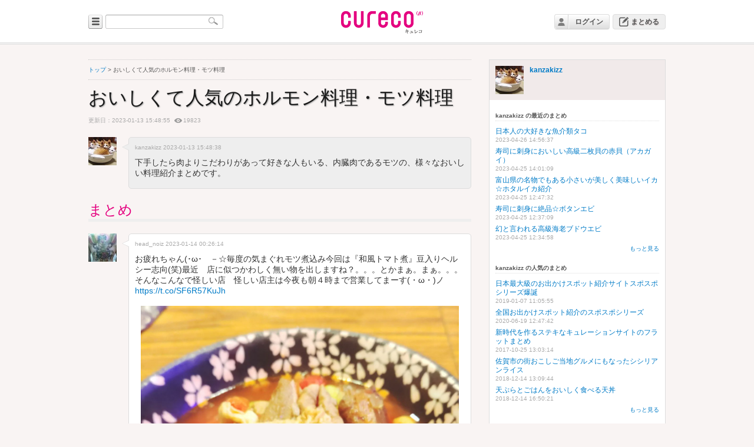

--- FILE ---
content_type: text/html; charset=UTF-8
request_url: https://cureco.jp/view/5661
body_size: 54931
content:
<!-- select user_id,category,content,regist_date,update_date,delete_flag,ng_flag,access_count+pending_count as total from cureco_postdata left join cureco_access on cureco_postdata.post_id=cureco_access.post_id where cureco_postdata.post_id=5661 and ((user_id!='' and delete_flag=0) or (user_id='' and delete_flag<2)) --><!DOCTYPE html PUBLIC "-//W3C//DTD XHTML 1.0 Transitional//EN" "http://www.w3.org/TR/xhtml1/DTD/xhtml1-transitional.dtd">
<html xmlns="http://www.w3.org/1999/xhtml">
<head>
<meta http-equiv="Content-Type" content="text/html; charset=utf-8" />
<title>おいしくて人気のホルモン料理・モツ料理 - cureco beta</title>
<link href="/style/css.css" rel="stylesheet" type="text/css" />
<script src="/js/jquery-1.11.0.min.js"></script>
<script src="/js/cureco_popup_dialog.min.js" type="text/javascript"></script>
<link rel="shortcut icon" href="https://cureco.jp/favicon.ico" >
<script src="/js/cureco_tags.min.js"></script>
<script type="text/javascript">
$(function(){
	var $flg_mymenu = false;
	$('.scrollup').click(function(){
		$("html, body").animate({ scrollTop: 0 }, 400);
		return false;
	});
	$('#usrname').on('click',function(){
		if(!$flg_mymenu){
			$('.header_mymenu').css('display','block');
			$flg_mymenu = true;
		}else{
			$('.header_mymenu').css('display','none');
			$flg_mymenu = false;
		}
	});
	$('#matome').on('click',function(){
		if(false){
			window.location = '/edit/';
		}else{
			PopupDialog.setSize(320,240);
			PopupDialog.openUrl(true,'/edit.html',true);
		}
	});
	$('#link_login').click(function(){
		PopupDialog.setSize(320,240);
		PopupDialog.openUrl(true,'/login.html',true);
	});
});
</script>
<style type='text/css'>
.nich_head{
	width: 455px;
}
.nich_no{
	float: left;
	margin-right: 5px;
}
.nich_name{
	float: left;
	color: rgb(0,136,0);
	font-weight: 600;
	margin-right: 5px;
}
.nich_created_at{
	font-size: 8px;
	float: left;
	margin-top: 5px;
}
.nich_text{
	margin-top: 20px;
}
</style>
<script type="text/javascript">
$(function(){
	$('.tweet_body').mouseover(function(){
		$('.icon_status').css('visibility','hidden');
		$(this).children('.icon_status').css('visibility','visible');
	});
	/*
	$('.tweet_body').mouseout(function(){
		$(this).children('.icon_status').css('visibility','hidden');
	});
	*/
	$('.twitter_profile_image').error(function(){
		let $this = $(this);
		$.ajax({
			cache: false,
			type: 'POST',
			url: '/open_ajax',
			data: {method:'refresh',src:$(this).parent().attr('href'),image:$(this).attr('src')},
			dataType: 'html',
			success: function(html){
				$this.attr('src',html);
			},
			error: function(){
				$this.attr('src','/images/npi.gif');
			}
		});
	});
	$('.attach_image').error(function(){
		let $this = $(this);
		$this.remove();
	});
	jQuery.event.add(window,"load",function(){
		var fw = 240;
		var fh = 180;
		$('img.image_view').each(function(){
			var w = $(this).width();
			var h = $(this).height();
			if(w > fw){
				var ratio = fw / w;
				w = fw;
				h *= ratio;
			}
			$(this).width(w);
			$(this).height(h);
			var ml = (fw - w) / 2;
			$(this).css('margin-left',ml + 'px');
			$(this).css('display','block');
		});
		var fw = 320;
		var fh = 240;
		$('img.image_view_full').each(function(){
			var w = $(this).width();
			var h = $(this).height();
			if(w > fw){
				var ratio = fw / w;
				w = fw;
				h *= ratio;
			}
			if(h > fh){
				var ratio = fh / h;
				h = fh;
				w *= ratio;
			}
			$(this).width(w);
			$(this).height(h);
			var ml = (fw - w) / 2;
			$(this).css('margin-left',ml + 'px');
			ml = (fh - h) / 2;
			$(this).css('margin-top',ml + 'px');
			$(this).css('display','block');
		});
	});
    $("li").wrapInner("<span></span>");
});
</script>

</head>
<body>
<div id="container">
<div id="header">
<div id="header_l">
<div id="tag_list" style="display:none;border-width:1px;border-style:solid;padding:0 15px 15px 10px;position:absolute;top:49px;width:400px;background-color:#fff;-webkit-border-radius: 10px;-moz-border-radius: 10px;border-radius: 10px;box-shadow: 3px 3px 3px #888;z-index:20000;"><div style="width:100%;text-align:left;margin: 0px 0 -5px 10px;z-index:20001;">人気のタグ</div><div class='tag_link'><a href='/tag/%E3%82%AF%E3%82%A4%E3%82%BA'>クイズ</a></div><div class='tag_link'><a href='/tag/Twitter'>Twitter</a></div><div class='tag_link'><a href='/tag/COSYOYO'>COSYOYO</a></div><div class='tag_link'><a href='/tag/%E3%83%8B%E3%83%A5%E3%83%BC%E3%82%B9'>ニュース</a></div><div class='tag_link'><a href='/tag/%E7%9F%A5%E8%AD%98%E6%A4%9C%E5%AE%9A'>知識検定</a></div><div class='tag_link'><a href='/tag/%E3%82%B3%E3%82%B9%E3%83%97%E3%83%AC%E8%A1%A3%E8%A3%85'>コスプレ衣装</a></div><div class='tag_link'><a href='/tag/%E3%83%84%E3%82%A4%E3%83%BC%E3%83%88'>ツイート</a></div><div class='tag_link'><a href='/tag/%E7%A4%BE%E4%BC%9A%E5%95%8F%E9%A1%8C'>社会問題</a></div><div class='tag_link'><a href='/tag/%E5%BD%BC%E5%A5%B3%E3%81%AE%E4%BD%9C%E3%82%8A%E6%96%B9'>彼女の作り方</a></div><div class='tag_link'><a href='/tag/%E3%83%84%E3%82%A4%E3%83%BC%E3%83%88%E3%81%9D%E3%81%AE%EF%BC%98'>ツイートその８</a></div><div class='tag_link'><a href='/tag/%E5%8B%95%E7%94%BB'>動画</a></div><div class='tag_link'><a href='/tag/%E7%94%9F%E6%B4%BB%E3%81%AE%E7%9F%A5%E6%81%B5'>生活の知恵</a></div><div class='tag_link'><a href='/tag/%E8%96%AC%E8%86%B3'>薬膳</a></div><div class='tag_link'><a href='/tag/%E3%83%9A%E3%83%83%E3%83%88'>ペット</a></div><div class='tag_link'><a href='/tag/%E3%82%B3%E3%82%B9%E3%83%97%E3%83%AC'>コスプレ</a></div><div class='tag_link'><a href='/tag/%E3%82%A2%E3%83%8B%E3%83%A1'>アニメ</a></div><div class='tag_link'><a href='/tag/%E3%82%B2%E3%83%BC%E3%83%A0'>ゲーム</a></div><div class='tag_link'><a href='/tag/2021%E5%B9%B411%E6%9C%88%E3%81%AE%E3%83%88%E3%83%AC%E3%83%B3%E3%83%89'>2021年11月のトレンド</a></div><div class='tag_link'><a href='/tag/%E3%82%B0%E3%83%A9%E3%83%96%E3%83%AB'>グラブル</a></div><div class='tag_link'><a href='/tag/%E3%82%B0%E3%83%AB%E3%83%A1'>グルメ</a></div></div>
<input type="image" src="/images/bg_category.gif" alt="カテゴリー" name="categoryBtn" id="categoryBtn" />
<div id="searchform">
<input name="keywords" id="keywords" value="" type="text" />
<input type="image" src="/images/btn.gif" alt="検索" name="searchBtn" id="searchBtn" />
</div>
<!-- / #header_l --></div>

<h1><a href="/"><img src="/images/logo.png" alt="cureco" /></a></h1>

<div id="header_r">
<div class="header_th"><img src="/images/icon_nologin.png" /></div>
<div class="header_usrname"><a href="#" class="usrname" id="link_login">ログイン</a></div>
<div class="header_matome"><a href="#" class="txt_matome" id="matome">まとめる</a></div>
</div>
<!-- / #header --></div>
  <div id="contents">
    <div id="main">
      <div class="category_path"><a href="/">トップ</a>&nbsp;&gt;&nbsp;おいしくて人気のホルモン料理・モツ料理</div>
      <p class="article_title">おいしくて人気のホルモン料理・モツ料理</p>
      <div class="tagarea"></div>
      <p class="article_date">更新日：2023-01-13 15:48:55&nbsp;&nbsp;<img src="/images/icn_eye16.png" alt="view" align="absmiddle" />19823</p>
      <div class="article_tweet">
        <div class="triangle-border-gray left">
          <div class="article_author"><a href="https://twitter.com/kanzakizz">kanzakizz&nbsp;2023-01-13 15:48:38</a></div>
          <p>
	下手したら肉よりこだわりがあって好きな人もいる、内臓肉であるモツの、様々なおいしい料理紹介まとめです。</p>
        </div>
        <p class="article_thumbnail"><a href="https://twitter.com/kanzakizz"><img class="twitter_profile_image" src="https://pbs.twimg.com/profile_images/3607159956/0e0d620329312d7a798325c6b1aa9358_normal.jpeg" width="48px" height="48px" /></a></p>
        <!-- / article_tweet --></div>
        <p class="article_midashi_l">まとめ</p>
      <div class="article_tweet">
        <div class="triangle-border left">
          <div class="article_author"><a href="https://twitter.com/head_noiz">head_noiz</a>&nbsp;<a href="https://twitter.com/head_noiz/status/1613920362315776002">2023-01-14 00:26:14</a></div>
          <div class="tweet_body" style="">お疲れちゃん(･ω･ゞ－☆毎度の気まぐれモツ煮込み今回は『和風トマト煮』豆入りヘルシー志向(笑)最近　店に似つかわしく無い物を出しますね？。。。とかまぁ。まぁ。。。そんなこんなで怪しい店　怪しい店主は今夜も朝４時まで営業してまーす(・ω・)ノ <a href="https://t.co/SF6R57KuJh">https://t.co/SF6R57KuJh</a><div class="icon_status"><a href='https://twitter.com/intent/tweet?in_reply_to=1613920362315776002'><img src="/images/icon_reply.png" alt="返信する" /></a><a href='https://twitter.com/intent/retweet?tweet_id=1613920362315776002'><img src="/images/icon_rt.png" alt="RT" /></a><a href='https://twitter.com/intent/favorite?tweet_id=1613920362315776002'><img src="/images/icon_fav.png" alt="お気に入り追加" /></a></div></div><div style="clear:both;"></div><div class="tweet_attach" style="width:550px; text-align:center; margin-top:15px;"><img class="attach_image" src="https://pbs.twimg.com/media/FmXMAnQaYAAHE_u.jpg" width="680" height="680" /></div>          </div>
        <p class="article_thumbnail"><a href="https://twitter.com/head_noiz"><img class="twitter_profile_image" src="https://pbs.twimg.com/profile_images/1547577210801770496/IXbStc74_normal.jpg" width="48px" height="48px" /></a></p>
        <!-- / article_tweet --></div>
<div class="movie_object">
<object width="640" height="480">
<param name="movie" value="https://www.youtube.com/v/75H8ipvJjHk?fs=1"</param>
<param name="allowFullScreen" value="true"></param>
<embed src="https://www.youtube.com/v/75H8ipvJjHk?fs=1"
  type="application/x-shockwave-flash"
  allowfullscreen="true"
  width="640" height="480">
</embed>
</object>
</div>
      <div class="article_tweet">
        <div class="triangle-border left">
          <div class="article_author"><a href="https://twitter.com/NyanNaha">NyanNaha</a>&nbsp;<a href="https://twitter.com/NyanNaha/status/1613908198884544512">2023-01-13 23:37:54</a></div>
          <div class="tweet_body" style=""><div class="icon_status"><a href='https://twitter.com/intent/tweet?in_reply_to=1613908198884544512'><img src="/images/icon_reply.png" alt="返信する" /></a><a href='https://twitter.com/intent/retweet?tweet_id=1613908198884544512'><img src="/images/icon_rt.png" alt="RT" /></a><a href='https://twitter.com/intent/favorite?tweet_id=1613908198884544512'><img src="/images/icon_fav.png" alt="お気に入り追加" /></a></div></div><div style="clear:both;"></div><div class="tweet_attach" style="width:550px; text-align:center; margin-top:15px;"><img class="attach_image" src="https://pbs.twimg.com/media/FmXA58qaMAYpKu6.jpg" width="680" height="510" /></div>          </div>
        <p class="article_thumbnail"><a href="https://twitter.com/NyanNaha"><img class="twitter_profile_image" src="https://pbs.twimg.com/profile_images/1609151245373304832/KA_Nv9ed_normal.jpg" width="48px" height="48px" /></a></p>
        <!-- / article_tweet --></div>
      <div class="article_tweet">
        <div class="triangle-border left">
          <div class="article_author"><a href="https://twitter.com/yukinyaruko">yukinyaruko</a>&nbsp;<a href="https://twitter.com/yukinyaruko/status/1613866111040368641">2023-01-13 20:50:39</a></div>
          <div class="tweet_body" style="">今日のバンメシ〜は、いわき土産のさんまのぽーぽー焼き・モツ煮・サバサラダ。今日は茜霧島呑む〜☺️ <a href="https://twitter.com/#!/search?q=%23icocoon">#icocoon</a> <a href="https://t.co/39DB60ITf1">https://t.co/39DB60ITf1</a><div class="icon_status"><a href='https://twitter.com/intent/tweet?in_reply_to=1613866111040368641'><img src="/images/icon_reply.png" alt="返信する" /></a><a href='https://twitter.com/intent/retweet?tweet_id=1613866111040368641'><img src="/images/icon_rt.png" alt="RT" /></a><a href='https://twitter.com/intent/favorite?tweet_id=1613866111040368641'><img src="/images/icon_fav.png" alt="お気に入り追加" /></a></div></div><div style="clear:both;"></div><div class="tweet_attach" style="width:550px; text-align:center; margin-top:15px;"><img class="attach_image" src="https://pbs.twimg.com/media/FmWaqeMakAUAyVS.jpg" width="680" height="510" /></div>          </div>
        <p class="article_thumbnail"><a href="https://twitter.com/yukinyaruko"><img class="twitter_profile_image" src="https://pbs.twimg.com/profile_images/1555526879171735552/7i60vp3S_normal.jpg" width="48px" height="48px" /></a></p>
        <!-- / article_tweet --></div>
      <div class="article_tweet">
        <div class="triangle-border left">
          <div class="article_author"><a href="https://twitter.com/Ryodinho14">Ryodinho14</a>&nbsp;<a href="https://twitter.com/Ryodinho14/status/1613789146035941378">2023-01-13 15:44:49</a></div>
          <div class="tweet_body" style="">ヴァスコ・ダ・ガマって名前にひかれて入った大阪のカレー屋さんのモツ焼きカレー。行列ができているのが納得いくおいしさでした。 <a href="https://t.co/FuD2RmuPF7">https://t.co/FuD2RmuPF7</a><div class="icon_status"><a href='https://twitter.com/intent/tweet?in_reply_to=1613789146035941378'><img src="/images/icon_reply.png" alt="返信する" /></a><a href='https://twitter.com/intent/retweet?tweet_id=1613789146035941378'><img src="/images/icon_rt.png" alt="RT" /></a><a href='https://twitter.com/intent/favorite?tweet_id=1613789146035941378'><img src="/images/icon_fav.png" alt="お気に入り追加" /></a></div></div><div style="clear:both;"></div><div class="tweet_attach" style="width:550px; text-align:center; margin-top:15px;"><img class="attach_image" src="https://pbs.twimg.com/media/FmVUqN4aYAEEoTA.jpg" width="680" height="680" /></div>          </div>
        <p class="article_thumbnail"><a href="https://twitter.com/Ryodinho14"><img class="twitter_profile_image" src="https://pbs.twimg.com/profile_images/1380215238/football_02_normal.jpg" width="48px" height="48px" /></a></p>
        <!-- / article_tweet --></div>
      <div class="article_tweet">
        <div class="triangle-border left">
          <div class="article_author"><a href="https://twitter.com/Suidosui_aqua">Suidosui_aqua</a>&nbsp;<a href="https://twitter.com/Suidosui_aqua/status/1613532626211729408">2023-01-12 22:45:30</a></div>
          <div class="tweet_body" style="">牛モツつけ麺と焼きめし食らってきました🍜美味しゅうございました…🙏 <a href="https://t.co/FcwG3l79f7">https://t.co/FcwG3l79f7</a><div class="icon_status"><a href='https://twitter.com/intent/tweet?in_reply_to=1613532626211729408'><img src="/images/icon_reply.png" alt="返信する" /></a><a href='https://twitter.com/intent/retweet?tweet_id=1613532626211729408'><img src="/images/icon_rt.png" alt="RT" /></a><a href='https://twitter.com/intent/favorite?tweet_id=1613532626211729408'><img src="/images/icon_fav.png" alt="お気に入り追加" /></a></div></div><div style="clear:both;"></div><div class="tweet_attach" style="width:550px; text-align:center; margin-top:15px;"><img class="attach_image" src="https://pbs.twimg.com/media/FmRrWOOaUAMtZsl.jpg" width="680" height="510" /></div>          </div>
        <p class="article_thumbnail"><a href="https://twitter.com/Suidosui_aqua"><img class="twitter_profile_image" src="https://pbs.twimg.com/profile_images/1524815731132870656/xLFEs_Vd_normal.jpg" width="48px" height="48px" /></a></p>
        <!-- / article_tweet --></div>
      <div class="article_tweet">
        <div class="triangle-border left">
          <div class="article_author"><a href="https://twitter.com/qJDzdcQofY1w4G4">qJDzdcQofY1w4G4</a>&nbsp;<a href="https://twitter.com/qJDzdcQofY1w4G4/status/1613768333782024192">2023-01-13 14:22:07</a></div>
          <div class="tweet_body" style="">今日のお昼は鉄板焼きのお店で味噌ホルモン焼き食べたよ！🍴😋めちゃくちゃウマ～ベラス！( ﾟДﾟ)ｳﾏｰ！キムチも美味しかった！鉄板焼き以外にもモツ鍋🍲やしゃぶしゃぶもあるよ！ランチ限定のドテ煮丼ランチ、おでん🍢も美味しそうだった！(￣￢￣) <a href="https://t.co/cE6RyRSfvB">https://t.co/cE6RyRSfvB</a><div class="icon_status"><a href='https://twitter.com/intent/tweet?in_reply_to=1613768333782024192'><img src="/images/icon_reply.png" alt="返信する" /></a><a href='https://twitter.com/intent/retweet?tweet_id=1613768333782024192'><img src="/images/icon_rt.png" alt="RT" /></a><a href='https://twitter.com/intent/favorite?tweet_id=1613768333782024192'><img src="/images/icon_fav.png" alt="お気に入り追加" /></a></div></div><div style="clear:both;"></div><div class="tweet_attach" style="width:550px; text-align:center; margin-top:15px;"><img class="attach_image" src="https://pbs.twimg.com/media/FmVBvoKacAA-SPU.jpg" width="680" height="510" /></div>          </div>
        <p class="article_thumbnail"><a href="https://twitter.com/qJDzdcQofY1w4G4"><img class="twitter_profile_image" src="https://pbs.twimg.com/profile_images/1609121689312559104/Wefr31g9_normal.jpg" width="48px" height="48px" /></a></p>
        <!-- / article_tweet --></div>
      <div class="article_tweet">
        <div class="triangle-border left">
          <div class="article_author"><a href="https://twitter.com/imadakun_tw">imadakun_tw</a>&nbsp;<a href="https://twitter.com/imadakun_tw/status/1613491382467072001">2023-01-12 20:01:37</a></div>
          <div class="tweet_body" style="">「豚モツ鉄板味噌焼き」「抹茶アイス」 <a href="https://t.co/Is66ejeLgB">https://t.co/Is66ejeLgB</a><div class="icon_status"><a href='https://twitter.com/intent/tweet?in_reply_to=1613491382467072001'><img src="/images/icon_reply.png" alt="返信する" /></a><a href='https://twitter.com/intent/retweet?tweet_id=1613491382467072001'><img src="/images/icon_rt.png" alt="RT" /></a><a href='https://twitter.com/intent/favorite?tweet_id=1613491382467072001'><img src="/images/icon_fav.png" alt="お気に入り追加" /></a></div></div><div style="clear:both;"></div><div class="tweet_attach" style="width:550px; text-align:center; margin-top:15px;"><img class="attach_image" src="https://pbs.twimg.com/media/FmRF2pPaUAAsi34.jpg" width="680" height="510" /></div>          </div>
        <p class="article_thumbnail"><a href="https://twitter.com/imadakun_tw"><img class="twitter_profile_image" src="https://pbs.twimg.com/profile_images/1609204128223494144/lgPbEbvr_normal.jpg" width="48px" height="48px" /></a></p>
        <!-- / article_tweet --></div>
      <div class="article_tweet">
        <div class="triangle-border left">
          <div class="article_author"><a href="https://twitter.com/F2Rqxk5AhX5SsTk">F2Rqxk5AhX5SsTk</a>&nbsp;<a href="https://twitter.com/F2Rqxk5AhX5SsTk/status/1613787602347503617">2023-01-13 15:38:41</a></div>
          <div class="tweet_body" style="">桃李@<a href="吉祥寺https://t.co/t8F2Vxm6iE">吉祥寺https://t.co/t8F2Vxm6iE</a>豚モツの辛味だれ若鶏の唐揚げ焼き小籠包の酸辣ソースがけ豚バラとイカの炒めもの <a href="https://t.co/BJ3gxNg6Ax">https://t.co/BJ3gxNg6Ax</a><div class="icon_status"><a href='https://twitter.com/intent/tweet?in_reply_to=1613787602347503617'><img src="/images/icon_reply.png" alt="返信する" /></a><a href='https://twitter.com/intent/retweet?tweet_id=1613787602347503617'><img src="/images/icon_rt.png" alt="RT" /></a><a href='https://twitter.com/intent/favorite?tweet_id=1613787602347503617'><img src="/images/icon_fav.png" alt="お気に入り追加" /></a></div></div><div style="clear:both;"></div><div class="tweet_attach" style="width:550px; text-align:center; margin-top:15px;"><img class="attach_image" src="https://pbs.twimg.com/media/FmVTPuraAAEYA31.jpg" width="510" height="680" /></div>          </div>
        <p class="article_thumbnail"><a href="https://twitter.com/F2Rqxk5AhX5SsTk"><img class="twitter_profile_image" src="https://pbs.twimg.com/profile_images/1069804817483128833/R9oL5crD_normal.jpg" width="48px" height="48px" /></a></p>
        <!-- / article_tweet --></div>
      <div class="article_tweet">
        <div class="triangle-border left">
          <div class="article_author"><a href="https://twitter.com/Aisumamamaru">Aisumamamaru</a>&nbsp;<a href="https://twitter.com/Aisumamamaru/status/1613827918467321857">2023-01-13 18:18:53</a></div>
          <div class="tweet_body" style="">大量大根のサラダを作ってローソンさん酢モツどっちもやっぱりお酢きかせてシークワーサーのもらった果汁も😆豚こまで生姜焼き安いです👛 <a href="https://t.co/BF3fR0pkmx">https://t.co/BF3fR0pkmx</a><div class="icon_status"><a href='https://twitter.com/intent/tweet?in_reply_to=1613827918467321857'><img src="/images/icon_reply.png" alt="返信する" /></a><a href='https://twitter.com/intent/retweet?tweet_id=1613827918467321857'><img src="/images/icon_rt.png" alt="RT" /></a><a href='https://twitter.com/intent/favorite?tweet_id=1613827918467321857'><img src="/images/icon_fav.png" alt="お気に入り追加" /></a></div></div><div style="clear:both;"></div><div class="tweet_attach" style="width:550px; text-align:center; margin-top:15px;"><img class="attach_image" src="https://pbs.twimg.com/media/FmV37r-aEAAde49.jpg" width="680" height="510" /></div>          </div>
        <p class="article_thumbnail"><a href="https://twitter.com/Aisumamamaru"><img class="twitter_profile_image" src="https://pbs.twimg.com/profile_images/1529464934085836801/MPUFxYBR_normal.jpg" width="48px" height="48px" /></a></p>
        <!-- / article_tweet --></div>
      <div class="article_tweet">
        <div class="triangle-border left">
          <div class="article_author"><a href="https://twitter.com/06SR060">06SR060</a>&nbsp;<a href="https://twitter.com/06SR060/status/1613868183995449345">2023-01-13 20:58:53</a></div>
          <div class="tweet_body" style="">今日の肴💡さくら(馬肉)モツ刺、砂肝、ハツ、焼きネギ、セロリ、キムチ🍺週末の晩酌最高🎶今週もお疲れ様でした✨<a href="https://twitter.com/#!/search?q=%23晩酌">#晩酌</a><a href="https://twitter.com/#!/search?q=%23馬刺し">#馬刺し</a><a href="https://twitter.com/#!/search?q=%23酒">#酒</a><a href="https://twitter.com/#!/search?q=%23つまみ">#つまみ</a><a href="https://twitter.com/#!/search?q=%23肴">#肴</a> <a href="https://t.co/5NM6jRLYfo">https://t.co/5NM6jRLYfo</a><div class="icon_status"><a href='https://twitter.com/intent/tweet?in_reply_to=1613868183995449345'><img src="/images/icon_reply.png" alt="返信する" /></a><a href='https://twitter.com/intent/retweet?tweet_id=1613868183995449345'><img src="/images/icon_rt.png" alt="RT" /></a><a href='https://twitter.com/intent/favorite?tweet_id=1613868183995449345'><img src="/images/icon_fav.png" alt="お気に入り追加" /></a></div></div><div style="clear:both;"></div><div class="tweet_attach" style="width:550px; text-align:center; margin-top:15px;"><img class="attach_image" src="https://pbs.twimg.com/media/FmWcjeOaMAMdZuJ.jpg" width="680" height="510" /></div>          </div>
        <p class="article_thumbnail"><a href="https://twitter.com/06SR060"><img class="twitter_profile_image" src="https://pbs.twimg.com/profile_images/1237553488197865472/3fKjhb50_normal.jpg" width="48px" height="48px" /></a></p>
        <!-- / article_tweet --></div>
      <div class="article_tweet">
        <div class="triangle-border left">
          <div class="article_author"><a href="https://twitter.com/genki09091">genki09091</a>&nbsp;<a href="https://twitter.com/genki09091/status/1613883386384494592">2023-01-13 21:59:18</a></div>
          <div class="tweet_body" style="">本日の一食目✨✨✨✨(≧▽≦)今宵のテーマはスタミナ補給😃モツ焼き盛り合わせ、オーガニックサラダ✨タンパク質量60㌘❗以内塩分量約４㌘❗✨✨✨✨野菜もシッカリ摂取して❗バランス取ったスタミナ補給💪本日の朝一体重測定は現状維持😃💡明日の朝一体重測定は如何に😃💡 <a href="https://t.co/kgkSYQJ9sU">https://t.co/kgkSYQJ9sU</a><div class="icon_status"><a href='https://twitter.com/intent/tweet?in_reply_to=1613883386384494592'><img src="/images/icon_reply.png" alt="返信する" /></a><a href='https://twitter.com/intent/retweet?tweet_id=1613883386384494592'><img src="/images/icon_rt.png" alt="RT" /></a><a href='https://twitter.com/intent/favorite?tweet_id=1613883386384494592'><img src="/images/icon_fav.png" alt="お気に入り追加" /></a></div></div><div style="clear:both;"></div><div class="tweet_attach" style="width:550px; text-align:center; margin-top:15px;"><img class="attach_image" src="https://pbs.twimg.com/media/FmWqX2oaMAAg68F.jpg" width="640" height="640" /></div>          </div>
        <p class="article_thumbnail"><a href="https://twitter.com/genki09091"><img class="twitter_profile_image" src="https://pbs.twimg.com/profile_images/1546842740884877318/_eDYybEZ_normal.jpg" width="48px" height="48px" /></a></p>
        <!-- / article_tweet --></div>
      <div class="article_tweet">
        <div class="triangle-border left">
          <div class="article_author"><a href="https://twitter.com/namastesawatdee">namastesawatdee</a>&nbsp;<a href="https://twitter.com/namastesawatdee/status/1613894035500077057">2023-01-13 22:41:37</a></div>
          <div class="tweet_body" style="">本日もご来店有難うございました！明日と明後日、今週末のスペシャルてきなやつは北タイ、チェンマイ式のラープ、<a href="https://twitter.com/#!/search?q=%23ラープクア">#ラープクア</a>(豚挽肉と豚モツのスパイス炒め) になります。焼き茄子のディップ、<a href="https://twitter.com/#!/search?q=%23タムマクア">#タムマクア</a>、スープ、カオニャオ(タイもち米)がセットになります。明日もよろしくお願いします😊 <a href="https://t.co/G2WAY7Lv9H">https://t.co/G2WAY7Lv9H</a><div class="icon_status"><a href='https://twitter.com/intent/tweet?in_reply_to=1613894035500077057'><img src="/images/icon_reply.png" alt="返信する" /></a><a href='https://twitter.com/intent/retweet?tweet_id=1613894035500077057'><img src="/images/icon_rt.png" alt="RT" /></a><a href='https://twitter.com/intent/favorite?tweet_id=1613894035500077057'><img src="/images/icon_fav.png" alt="お気に入り追加" /></a></div></div><div style="clear:both;"></div><div class="tweet_attach" style="width:550px; text-align:center; margin-top:15px;"><img class="attach_image" src="https://pbs.twimg.com/media/FmW0ETgaAAMnLop.jpg" width="680" height="680" /></div>          </div>
        <p class="article_thumbnail"><a href="https://twitter.com/namastesawatdee"><img class="twitter_profile_image" src="https://pbs.twimg.com/profile_images/1308537469072154624/h7LaqDKy_normal.jpg" width="48px" height="48px" /></a></p>
        <!-- / article_tweet --></div>
      <div class="article_tweet">
        <div class="triangle-border left">
          <div class="article_author"><a href="https://twitter.com/piro7373">piro7373</a>&nbsp;<a href="https://twitter.com/piro7373/status/1613914170990415872">2023-01-14 00:01:38</a></div>
          <div class="tweet_body" style=""><div class="icon_status"><a href='https://twitter.com/intent/tweet?in_reply_to=1613914170990415872'><img src="/images/icon_reply.png" alt="返信する" /></a><a href='https://twitter.com/intent/retweet?tweet_id=1613914170990415872'><img src="/images/icon_rt.png" alt="RT" /></a><a href='https://twitter.com/intent/favorite?tweet_id=1613914170990415872'><img src="/images/icon_fav.png" alt="お気に入り追加" /></a></div></div><div style="clear:both;"></div><div class="tweet_attach" style="width:550px; text-align:center; margin-top:15px;"><img class="attach_image" src="https://pbs.twimg.com/media/FmXGXYjaEAA_VGl.jpg" width="383" height="680" /></div>          </div>
        <p class="article_thumbnail"><a href="https://twitter.com/piro7373"><img class="twitter_profile_image" src="https://pbs.twimg.com/profile_images/1446482913382436870/uvLXZmqx_normal.jpg" width="48px" height="48px" /></a></p>
        <!-- / article_tweet --></div>
      <div class="article_tweet">
        <div class="triangle-border left">
          <div class="article_author"><a href="https://twitter.com/MUVs8QMlSNJb1d8">MUVs8QMlSNJb1d8</a>&nbsp;<a href="https://twitter.com/MUVs8QMlSNJb1d8/status/1613909109400801282">2023-01-13 23:41:31</a></div>
          <div class="tweet_body" style="">仕事の後の贅沢😋お好み焼き本舗へ😉左上➡️おこほん焼き左下➡️オムライス右上➡️串カツの数々とたこ焼右下➡️海鮮ミックス焼きそばに味噌モツ焼きを入れてみた海鮮モツ焼きそば😝技ありでモツを入れて正解だったなぁ😋 <a href="https://t.co/rap6WTwNQq">https://t.co/rap6WTwNQq</a><div class="icon_status"><a href='https://twitter.com/intent/tweet?in_reply_to=1613909109400801282'><img src="/images/icon_reply.png" alt="返信する" /></a><a href='https://twitter.com/intent/retweet?tweet_id=1613909109400801282'><img src="/images/icon_rt.png" alt="RT" /></a><a href='https://twitter.com/intent/favorite?tweet_id=1613909109400801282'><img src="/images/icon_fav.png" alt="お気に入り追加" /></a></div></div><div style="clear:both;"></div><div class="tweet_attach" style="width:550px; text-align:center; margin-top:15px;"><img class="attach_image" src="https://pbs.twimg.com/media/FmXA0RUaEAAd_UY.jpg" width="680" height="540" /></div>          </div>
        <p class="article_thumbnail"><a href="https://twitter.com/MUVs8QMlSNJb1d8"><img class="twitter_profile_image" src="https://pbs.twimg.com/profile_images/1474798307658846208/IMxqlm_m_normal.png" width="48px" height="48px" /></a></p>
        <!-- / article_tweet --></div>
      <div class="article_tweet">
        <div class="triangle-border left">
          <div class="article_author"><a href="https://twitter.com/oDTmT2vAQitvDXg">oDTmT2vAQitvDXg</a>&nbsp;<a href="https://twitter.com/oDTmT2vAQitvDXg/status/1613917675226550273">2023-01-14 00:15:33</a></div>
          <div class="tweet_body" style="">お腹空いたから、モツ煮でも食べるかな😆 <a href="https://t.co/DrG4IYv9xJ">https://t.co/DrG4IYv9xJ</a><div class="icon_status"><a href='https://twitter.com/intent/tweet?in_reply_to=1613917675226550273'><img src="/images/icon_reply.png" alt="返信する" /></a><a href='https://twitter.com/intent/retweet?tweet_id=1613917675226550273'><img src="/images/icon_rt.png" alt="RT" /></a><a href='https://twitter.com/intent/favorite?tweet_id=1613917675226550273'><img src="/images/icon_fav.png" alt="お気に入り追加" /></a></div></div><div style="clear:both;"></div><div class="tweet_attach" style="width:550px; text-align:center; margin-top:15px;"><img class="attach_image" src="https://pbs.twimg.com/media/FmXJkVVaEAEOZfK.jpg" width="510" height="680" /></div>          </div>
        <p class="article_thumbnail"><a href="https://twitter.com/oDTmT2vAQitvDXg"><img class="twitter_profile_image" src="https://pbs.twimg.com/profile_images/1438850225540530176/FSDdxt18_normal.jpg" width="48px" height="48px" /></a></p>
        <!-- / article_tweet --></div>
      <div class="article_tweet">
        <div class="triangle-border left">
          <div class="article_author"><a href="https://twitter.com/amaranth_t_a">amaranth_t_a</a>&nbsp;<a href="https://twitter.com/amaranth_t_a/status/1613918001711185920">2023-01-14 00:16:51</a></div>
          <div class="tweet_body" style="">そして今日のご飯はモツ煮👶🏻 <a href="https://t.co/Z13PAcwTA2">https://t.co/Z13PAcwTA2</a><div class="icon_status"><a href='https://twitter.com/intent/tweet?in_reply_to=1613918001711185920'><img src="/images/icon_reply.png" alt="返信する" /></a><a href='https://twitter.com/intent/retweet?tweet_id=1613918001711185920'><img src="/images/icon_rt.png" alt="RT" /></a><a href='https://twitter.com/intent/favorite?tweet_id=1613918001711185920'><img src="/images/icon_fav.png" alt="お気に入り追加" /></a></div></div><div style="clear:both;"></div><div class="tweet_attach" style="width:550px; text-align:center; margin-top:15px;"><img class="attach_image" src="https://pbs.twimg.com/media/FmXJ3YmaEAMZvcK.jpg" width="680" height="510" /></div>          </div>
        <p class="article_thumbnail"><a href="https://twitter.com/amaranth_t_a"><img class="twitter_profile_image" src="https://pbs.twimg.com/profile_images/1470429988377661443/StGNxyGb_normal.jpg" width="48px" height="48px" /></a></p>
        <!-- / article_tweet --></div>
      <div class="article_tweet">
        <div class="triangle-border left">
          <div class="article_author"><a href="https://twitter.com/Omzk4L">Omzk4L</a>&nbsp;<a href="https://twitter.com/Omzk4L/status/1613918896033234946">2023-01-14 00:20:24</a></div>
          <div class="tweet_body" style="">モツ煮の天才じゃね？ <a href="https://t.co/cMiNvpnuTQ">https://t.co/cMiNvpnuTQ</a><div class="icon_status"><a href='https://twitter.com/intent/tweet?in_reply_to=1613918896033234946'><img src="/images/icon_reply.png" alt="返信する" /></a><a href='https://twitter.com/intent/retweet?tweet_id=1613918896033234946'><img src="/images/icon_rt.png" alt="RT" /></a><a href='https://twitter.com/intent/favorite?tweet_id=1613918896033234946'><img src="/images/icon_fav.png" alt="お気に入り追加" /></a></div></div><div style="clear:both;"></div><div class="tweet_attach" style="width:550px; text-align:center; margin-top:15px;"><img class="attach_image" src="https://pbs.twimg.com/media/FmXKrNwakAIgbOf.jpg" width="510" height="680" /></div>          </div>
        <p class="article_thumbnail"><a href="https://twitter.com/Omzk4L"><img class="twitter_profile_image" src="https://pbs.twimg.com/profile_images/1239438431576449025/9g9Vj-mM_normal.jpg" width="48px" height="48px" /></a></p>
        <!-- / article_tweet --></div>
      <div class="article_tweet">
        <div class="triangle-border left">
          <div class="article_author"><a href="https://twitter.com/metlo_06">metlo_06</a>&nbsp;<a href="https://twitter.com/metlo_06/status/1613920447376281602">2023-01-14 00:26:34</a></div>
          <div class="tweet_body" style="">イライラしたから久しぶりに飲みに来たけどここのモツ天まじでうまいからくえ <a href="https://t.co/vaW2zzce7p">https://t.co/vaW2zzce7p</a><div class="icon_status"><a href='https://twitter.com/intent/tweet?in_reply_to=1613920447376281602'><img src="/images/icon_reply.png" alt="返信する" /></a><a href='https://twitter.com/intent/retweet?tweet_id=1613920447376281602'><img src="/images/icon_rt.png" alt="RT" /></a><a href='https://twitter.com/intent/favorite?tweet_id=1613920447376281602'><img src="/images/icon_fav.png" alt="お気に入り追加" /></a></div></div><div style="clear:both;"></div><div class="tweet_attach" style="width:550px; text-align:center; margin-top:15px;"><img class="attach_image" src="https://pbs.twimg.com/media/FmXMFowaYAUmkTR.jpg" width="680" height="509" /></div>          </div>
        <p class="article_thumbnail"><a href="https://twitter.com/metlo_06"><img class="twitter_profile_image" src="https://pbs.twimg.com/profile_images/1543369753233723393/WfB1Cu8R_normal.jpg" width="48px" height="48px" /></a></p>
        <!-- / article_tweet --></div>
      <div class="article_tweet">
        <div class="triangle-border left">
          <div class="article_author"><a href="https://twitter.com/yomigaerukinbak">yomigaerukinbak</a>&nbsp;<a href="https://twitter.com/yomigaerukinbak/status/1613922035037777920">2023-01-14 00:32:53</a></div>
          <div class="tweet_body" style="">明日の為にストーブ飯豚モツ　酒粕　ニンニク　生姜青ネギで下処理煮込み中恐らく明日の夜キャベツとのもつ鍋になる予定醤油か味噌かまだ決まらず <a href="https://t.co/x3Hx6WGqG3">https://t.co/x3Hx6WGqG3</a><div class="icon_status"><a href='https://twitter.com/intent/tweet?in_reply_to=1613922035037777920'><img src="/images/icon_reply.png" alt="返信する" /></a><a href='https://twitter.com/intent/retweet?tweet_id=1613922035037777920'><img src="/images/icon_rt.png" alt="RT" /></a><a href='https://twitter.com/intent/favorite?tweet_id=1613922035037777920'><img src="/images/icon_fav.png" alt="お気に入り追加" /></a></div></div><div style="clear:both;"></div><div class="tweet_attach" style="width:550px; text-align:center; margin-top:15px;"><video width="360" height="640" controls><source src="https://video.twimg.com/ext_tw_video/1613921941165072384/pu/vid/720x1280/qZrGlUDpqrU5mhkm.mp4?tag=12" type="video/mp4"><img src="https://pbs.twimg.com/ext_tw_video_thumb/1613921941165072384/pu/img/WAKPl5LY63aULNUd.jpg" width="383" height="680" /></video></div>          </div>
        <p class="article_thumbnail"><a href="https://twitter.com/yomigaerukinbak"><img class="twitter_profile_image" src="https://pbs.twimg.com/profile_images/1137385885001928705/VR0n8LiY_normal.jpg" width="48px" height="48px" /></a></p>
        <!-- / article_tweet --></div>
      <div class="article_tweet">
        <div class="triangle-border left">
          <div class="article_author"><a href="https://twitter.com/SAKKOtp">SAKKOtp</a>&nbsp;<a href="https://twitter.com/SAKKOtp/status/1613922323303903234">2023-01-14 00:34:01</a></div>
          <div class="tweet_body" style="">毎年うんピーと節分前に駆け込みがちな「穴八幡宮」、今日行ったらバッチリすんなりで、コロナ禍で無くなっていた出店も復活してた👍その後 2人で占いも行ったしたをやめトランペットで撮影もしたし新年会もしたけど、モツ鍋の写真と優ちゃんがカフェラテこぼした動画しか撮れてなかった😂 <a href="https://t.co/JdJ5twILRR">https://t.co/JdJ5twILRR</a><div class="icon_status"><a href='https://twitter.com/intent/tweet?in_reply_to=1613922323303903234'><img src="/images/icon_reply.png" alt="返信する" /></a><a href='https://twitter.com/intent/retweet?tweet_id=1613922323303903234'><img src="/images/icon_rt.png" alt="RT" /></a><a href='https://twitter.com/intent/favorite?tweet_id=1613922323303903234'><img src="/images/icon_fav.png" alt="お気に入り追加" /></a></div></div><div style="clear:both;"></div><div class="tweet_attach" style="width:550px; text-align:center; margin-top:15px;"><img class="attach_image" src="https://pbs.twimg.com/media/FmXNvSQaYAE7EKz.jpg" width="510" height="680" /></div>          </div>
        <p class="article_thumbnail"><a href="https://twitter.com/SAKKOtp"><img class="twitter_profile_image" src="https://pbs.twimg.com/profile_images/1605783017083273216/sUraIkG6_normal.jpg" width="48px" height="48px" /></a></p>
        <!-- / article_tweet --></div>
      <div class="article_tweet">
        <div class="triangle-border left">
          <div class="article_author"><a href="https://twitter.com/BirdBla06675589">BirdBla06675589</a>&nbsp;<a href="https://twitter.com/BirdBla06675589/status/1613923184495169538">2023-01-14 00:37:27</a></div>
          <div class="tweet_body" style="">妻へのお土産新天地のモツ鍋、辛子高菜、明太子、ごまさば。福岡出身の妻に福岡土産ってありなのか笑<a href="https://twitter.com/#!/search?q=%23お土産">#お土産</a>　<a href="https://twitter.com/#!/search?q=%23福岡">#福岡</a> <a href="https://t.co/mwn13Kynak">https://t.co/mwn13Kynak</a><div class="icon_status"><a href='https://twitter.com/intent/tweet?in_reply_to=1613923184495169538'><img src="/images/icon_reply.png" alt="返信する" /></a><a href='https://twitter.com/intent/retweet?tweet_id=1613923184495169538'><img src="/images/icon_rt.png" alt="RT" /></a><a href='https://twitter.com/intent/favorite?tweet_id=1613923184495169538'><img src="/images/icon_fav.png" alt="お気に入り追加" /></a></div></div><div style="clear:both;"></div><div class="tweet_attach" style="width:550px; text-align:center; margin-top:15px;"><img class="attach_image" src="https://pbs.twimg.com/media/FmXOk0vagAIJNVd.jpg" width="680" height="510" /></div>          </div>
        <p class="article_thumbnail"><a href="https://twitter.com/BirdBla06675589"><img class="twitter_profile_image" src="https://pbs.twimg.com/profile_images/1542686307268165632/mk3shQz3_normal.jpg" width="48px" height="48px" /></a></p>
        <!-- / article_tweet --></div>
      <div style="clear:both;"></div>
      <div id="pager_box">
        <ul class="pager">
        </ul>
      </div>
      <hr style="clear:both;" />
<div class="article_social_h">
<a href="https://twitter.com/share" class="twitter-share-button" data-url="/view/5661" data-text="おいしくて人気のホルモン料理・モツ料理" data-lang="ja" data-size="large" data-hashtags="cureco">ツイート</a>
<script>!function(d,s,id){var js,fjs=d.getElementsByTagName(s)[0],p=/^http:/.test(d.location)?'http':'https';if(!d.getElementById(id)){js=d.createElement(s);js.id=id;js.src=p+'://platform.twitter.com/widgets.js';fjs.parentNode.insertBefore(js,fjs);}}(document, 'script', 'twitter-wjs');</script>
</div>
      <!-- / #main --></div>
    <div id="side">
      <div class="profile">
        <div>
          <p class="profile_name"><a href="/curator/kanzakizz">kanzakizz</a></p>
          <p class="profile_description"></p>
          <p class="profile_link"></p>
        </div>
        <p class="profile_thumbnail"><img width="48px" height="48px" src="https://pbs.twimg.com/profile_images/3607159956/0e0d620329312d7a798325c6b1aa9358_normal.jpeg" /></p>
        <!-- / profile --></div>
      <div class="recent_entry">
        <p class="recent_entry_midashi">kanzakizz の最近のまとめ</p><p class="recent_entry_title"><a href="/view/6001">日本人の大好きな魚介類タコ</a><br />
<span class="recent_entry_date">2023-04-26 14:56:37</span></p><p class="recent_entry_title"><a href="/view/5996">寿司に刺身においしい高級二枚貝の赤貝（アカガイ）</a><br />
<span class="recent_entry_date">2023-04-25 14:01:09</span></p><p class="recent_entry_title"><a href="/view/5995">富山県の名物でもある小さいが美しく美味しいイカ☆ホタルイカ紹介</a><br />
<span class="recent_entry_date">2023-04-25 12:47:32</span></p><p class="recent_entry_title"><a href="/view/5994">寿司に刺身に絶品☆ボタンエビ</a><br />
<span class="recent_entry_date">2023-04-25 12:37:09</span></p><p class="recent_entry_title"><a href="/view/5993">幻と言われる高級海老ブドウエビ</a><br />
<span class="recent_entry_date">2023-04-25 12:34:58</span></p>        <p class="more"><a href="/curator/kanzakizz?">もっと見る</a></p>
        <p class="recent_entry_midashi">kanzakizz の人気のまとめ</p><p class="recent_entry_title"><a href="/view/2559">日本最大級のお出かけスポット紹介サイトスポスポシリーズ爆誕</a><br />
<span class="recent_entry_date">2019-01-07 11:05:55</span></p><p class="recent_entry_title"><a href="/view/2721">全国お出かけスポット紹介のスポスポシリーズ</a><br />
<span class="recent_entry_date">2020-06-19 12:47:42</span></p><p class="recent_entry_title"><a href="/view/1711">新時代を作るステキなキュレーションサイトのフラットまとめ</a><br />
<span class="recent_entry_date">2017-10-25 13:03:14</span></p><p class="recent_entry_title"><a href="/view/2347">佐賀市の街おこしご当地グルメにもなったシシリアンライス</a><br />
<span class="recent_entry_date">2018-12-14 13:09:44</span></p><p class="recent_entry_title"><a href="/view/2349">天ぷらとごはんをおいしく食べる天丼</a><br />
<span class="recent_entry_date">2018-12-14 16:50:21</span></p>        <p class="more"><a href="/curator/kanzakizz?order=view">もっと見る</a></p>
      </div><h2>人気のまとめ</h2><div class="sidelist">
<div>
<p class="sl_title"><a href="/view/2559">日本最大級のお出かけスポット紹介サイトスポスポシリーズ爆誕</a></p>
<p class="sl_author">by <a href="/curator/kanzakizz">kanzakizz</a>&nbsp;&nbsp;<img src="/images/icn_eye16.png" alt="view" align="absmiddle" />1146645</p>
</div>
<p class="sl_img"><a href="/view/2559"><img class="thumb" src="https://cureco.jp/strage/2/2559/16302574116.png" /></a></p>
<!-- / sidelist --></div><div class="sidelist">
<div>
<p class="sl_title"><a href="/view/2721">全国お出かけスポット紹介のスポスポシリーズ</a></p>
<p class="sl_author">by <a href="/curator/kanzakizz">kanzakizz</a>&nbsp;&nbsp;<img src="/images/icn_eye16.png" alt="view" align="absmiddle" />994525</p>
</div>
<p class="sl_img"><a href="/view/2721"><img class="thumb" src="https://cureco.jp/strage/2/2721/15964138573.png" /></a></p>
<!-- / sidelist --></div><div class="sidelist">
<div>
<p class="sl_title"><a href="/view/187">妖怪ウォッチの妖怪大図鑑</a></p>
<p class="sl_author">by <a href="/curator/ninomiya_v3">ninomiya_v3</a>&nbsp;&nbsp;<img src="/images/icn_eye16.png" alt="view" align="absmiddle" />947442</p>
</div>
<p class="sl_img"><a href="/view/187"><img class="thumb" src="https://cureco.jp/strage/0/187/141517812590.jpg" /></a></p>
<!-- / sidelist --></div><div class="sidelist">
<div>
<p class="sl_title"><a href="/view/1711">新時代を作るステキなキュレーションサイトのフラットまとめ</a></p>
<p class="sl_author">by <a href="/curator/kanzakizz">kanzakizz</a>&nbsp;&nbsp;<img src="/images/icn_eye16.png" alt="view" align="absmiddle" />928699</p>
</div>
<p class="sl_img"><a href="/view/1711"><img class="thumb" src="https://cureco.jp/strage/1/1711/16698605712.jpg" /></a></p>
<!-- / sidelist --></div><div class="sidelist">
<div>
<p class="sl_title"><a href="/view/1813">ニコ動プレミアムを半額くらいで利用する方法</a></p>
<p class="sl_author">by <a href="/curator/kpmt23">kpmt23</a>&nbsp;&nbsp;<img src="/images/icn_eye16.png" alt="view" align="absmiddle" />870492</p>
</div>
<p class="sl_img"><a href="/view/1813"><img class="thumb" src="https://cureco.jp/strage/1/1813/15475152727.jpg" /></a></p>
<!-- / sidelist --></div><div class="sidelist">
<div>
<p class="sl_title"><a href="/view/1682">ニンテンドークラシックミニ スーパーファミコン収録ソフト一覧</a></p>
<p class="sl_author">by <a href="/curator/kpmt23">kpmt23</a>&nbsp;&nbsp;<img src="/images/icn_eye16.png" alt="view" align="absmiddle" />778682</p>
</div>
<p class="sl_img"><a href="/view/1682"><img class="thumb" src="https://cureco.jp/strage/1/1682/152415039122.jpg" /></a></p>
<!-- / sidelist --></div><div class="sidelist">
<div>
<p class="sl_title"><a href="/view/2347">佐賀市の街おこしご当地グルメにもなったシシリアンライス</a></p>
<p class="sl_author">by <a href="/curator/kanzakizz">kanzakizz</a>&nbsp;&nbsp;<img src="/images/icn_eye16.png" alt="view" align="absmiddle" />723298</p>
</div>
<p class="sl_img"><a href="/view/2347"><img class="thumb" src="https://cureco.jp/strage/2/2347/16302575477.jpg" /></a></p>
<!-- / sidelist --></div><div class="sidelist">
<div>
<p class="sl_title"><a href="/view/2349">天ぷらとごはんをおいしく食べる天丼</a></p>
<p class="sl_author">by <a href="/curator/kanzakizz">kanzakizz</a>&nbsp;&nbsp;<img src="/images/icn_eye16.png" alt="view" align="absmiddle" />721026</p>
</div>
<p class="sl_img"><a href="/view/2349"><img class="thumb" src="https://cureco.jp/strage/2/2349/16302577949.jpg" /></a></p>
<!-- / sidelist --></div><div class="sidelist">
<div>
<p class="sl_title"><a href="/view/2300">牛肉を使ったごちそう鍋のすき焼き</a></p>
<p class="sl_author">by <a href="/curator/kanzakizz">kanzakizz</a>&nbsp;&nbsp;<img src="/images/icn_eye16.png" alt="view" align="absmiddle" />705402</p>
</div>
<p class="sl_img"><a href="/view/2300"><img class="thumb" src="https://cureco.jp/strage/2/2300/15959814005.jpg" /></a></p>
<!-- / sidelist --></div><div class="sidelist">
<div>
<p class="sl_title"><a href="/view/2297">日本の最高額きのこな松茸</a></p>
<p class="sl_author">by <a href="/curator/kanzakizz">kanzakizz</a>&nbsp;&nbsp;<img src="/images/icn_eye16.png" alt="view" align="absmiddle" />701883</p>
</div>
<p class="sl_img"><a href="/view/2297"><img class="thumb" src="https://cureco.jp/strage/2/2297/15959814793.jpg" /></a></p>
<!-- / sidelist --></div><div class="sidelist">
<div>
<p class="sl_title"><a href="/view/2251">富士吉田の人気郷土料理吉田うどん</a></p>
<p class="sl_author">by <a href="/curator/kanzakizz">kanzakizz</a>&nbsp;&nbsp;<img src="/images/icn_eye16.png" alt="view" align="absmiddle" />680816</p>
</div>
<p class="sl_img"><a href="/view/2251"><img class="thumb" src="https://cureco.jp/strage/2/2251/15433535245.jpg" /></a></p>
<!-- / sidelist --></div><div class="sidelist">
<div>
<p class="sl_title"><a href="/view/2325">あまじょっぱく炒めておいしいそぼろ</a></p>
<p class="sl_author">by <a href="/curator/kanzakizz">kanzakizz</a>&nbsp;&nbsp;<img src="/images/icn_eye16.png" alt="view" align="absmiddle" />680315</p>
</div>
<p class="sl_img"><a href="/view/2325"><img class="thumb" src="https://cureco.jp/strage/2/2325/16698604326.jpg" /></a></p>
<!-- / sidelist --></div><div class="sidelist">
<div>
<p class="sl_title"><a href="/view/934">おいしそうな絶品しらす丼紹介</a></p>
<p class="sl_author">by <a href="/curator/kanzakizz">kanzakizz</a>&nbsp;&nbsp;<img src="/images/icn_eye16.png" alt="view" align="absmiddle" />510194</p>
</div>
<p class="sl_img"><a href="/view/934"><img class="thumb" src="https://cureco.jp/strage/0/934/16364370445.jpg" /></a></p>
<!-- / sidelist --></div><div class="sidelist">
<div>
<p class="sl_title"><a href="/view/2296">韓国の絶品鍋料理のカムジャタン</a></p>
<p class="sl_author">by <a href="/curator/kanzakizz">kanzakizz</a>&nbsp;&nbsp;<img src="/images/icn_eye16.png" alt="view" align="absmiddle" />508361</p>
</div>
<p class="sl_img"><a href="/view/2296"><img class="thumb" src="https://cureco.jp/strage/2/2296/15959815373.jpg" /></a></p>
<!-- / sidelist --></div><div class="sidelist">
<div>
<p class="sl_title"><a href="/view/1228">セブンイレブン限定の絶品ドリンクスラーピー</a></p>
<p class="sl_author">by <a href="/curator/kanzakizz">kanzakizz</a>&nbsp;&nbsp;<img src="/images/icn_eye16.png" alt="view" align="absmiddle" />507110</p>
</div>
<p class="sl_img"><a href="/view/1228"><img class="thumb" src="https://cureco.jp/strage/1/1228/15433939572.jpg" /></a></p>
<!-- / sidelist --></div><div class="sidelist">
<div>
<p class="sl_title"><a href="/view/2509">フワフワ食感でおいしい玉子焼き</a></p>
<p class="sl_author">by <a href="/curator/kanzakizz">kanzakizz</a>&nbsp;&nbsp;<img src="/images/icn_eye16.png" alt="view" align="absmiddle" />481594</p>
</div>
<p class="sl_img"><a href="/view/2509"><img class="thumb" src="https://cureco.jp/strage/2/2509/15959136286.jpg" /></a></p>
<!-- / sidelist --></div><div class="sidelist">
<div>
<p class="sl_title"><a href="/view/2294">最高にうまい駿河湾のサクラエビ</a></p>
<p class="sl_author">by <a href="/curator/kanzakizz">kanzakizz</a>&nbsp;&nbsp;<img src="/images/icn_eye16.png" alt="view" align="absmiddle" />470607</p>
</div>
<p class="sl_img"><a href="/view/2294"><img class="thumb" src="https://cureco.jp/strage/2/2294/15959816104.jpg" /></a></p>
<!-- / sidelist --></div><div class="sidelist">
<div>
<p class="sl_title"><a href="/view/2338">卵でくるんだおいしい洋食オムライス</a></p>
<p class="sl_author">by <a href="/curator/kanzakizz">kanzakizz</a>&nbsp;&nbsp;<img src="/images/icn_eye16.png" alt="view" align="absmiddle" />465827</p>
</div>
<p class="sl_img"><a href="/view/2338"><img class="thumb" src="https://cureco.jp/strage/2/2338/15431332413.jpg" /></a></p>
<!-- / sidelist --></div><div class="sidelist">
<div>
<p class="sl_title"><a href="/view/2299">脂肪が少なく淡泊だが旨味の濃い馬肉</a></p>
<p class="sl_author">by <a href="/curator/kanzakizz">kanzakizz</a>&nbsp;&nbsp;<img src="/images/icn_eye16.png" alt="view" align="absmiddle" />463724</p>
</div>
<p class="sl_img"><a href="/view/2299"><img class="thumb" src="https://cureco.jp/strage/2/2299/15959309593.jpg" /></a></p>
<!-- / sidelist --></div><div class="sidelist">
<div>
<p class="sl_title"><a href="/view/3070">バスについて、いろいろ調べてみた</a></p>
<p class="sl_author">by <a href="/curator/1NYwryNOz2RLlpf">1NYwryNOz2RLlpf</a>&nbsp;&nbsp;<img src="/images/icn_eye16.png" alt="view" align="absmiddle" />380194</p>
</div>
<p class="sl_img"><a href="/view/3070"><img class="thumb" src="https://cureco.jp/strage/3/3070/16078609932.jpg" /></a></p>
<!-- / sidelist --></div>      <!-- / #side --></div>
    <div>&nbsp;</div>
    
    <!-- / #contents --></div>
  
  <!-- / #container --></div>
<div id="footer">
  <div> <a href="#" class="scrollup">Scroll</a>
<ul>
<li><a href="http://tokyosangyo.jp/" target="_blank" class="fmenu">会社概要</a></li>
<li><a href="/service" target="_blank" class="fmenu">サービスについて</a></li>
<li><a href="/requirement" target="_blank" class="fmenu">利用規約</a></li>
<li><a href="http://razil.jp/privacy.html" target="_blank" class="fmenu">個人情報保護方針</a></li>
<li><a href="http://razil.jp/privacyinfo.html" target="_blank" class="fmenu">個人情報の取り扱いについて</a></li>
<!-- <li><a href="#" target="_blank" class="fmenu">ヘルプ</a></li> -->
</ul>
<p>&copy; cureco.jp</p>
<script>
  (function(i,s,o,g,r,a,m){i['GoogleAnalyticsObject']=r;i[r]=i[r]||function(){
  (i[r].q=i[r].q||[]).push(arguments)},i[r].l=1*new Date();a=s.createElement(o),
  m=s.getElementsByTagName(o)[0];a.async=1;a.src=g;m.parentNode.insertBefore(a,m)
  })(window,document,'script','//www.google-analytics.com/analytics.js','ga');

  ga('create', 'UA-6075161-18', 'cureco.jp');
  ga('send', 'pageview');

</script>
  </div>
  <!-- / #footer --></div>
</body>
</html>


--- FILE ---
content_type: text/html; charset=UTF-8
request_url: https://cureco.jp/open_ajax
body_size: 15
content:
/images/npi.gif

--- FILE ---
content_type: text/javascript
request_url: https://cureco.jp/js/cureco_popup_dialog.min.js
body_size: 2765
content:
var PopupDialog=function(){var d=null,g=!1,a=null,b=null,h=null,e=640,k=480;return{init:function(c,f){void 0!==c&&(e=c);void 0!==f&&(k=f);d=$("document");$body=$("body");$body.append('<div id="transparent_screen" style="position:absolute;width:100%;height:100%;top:0;left:0;z-index:9999;background-color:#000;-ms-filter:\'progid:DXImageTransform.Microsoft.Alpha(Opacity=40)\';filter: alpha(opacity=40);-moz-opacity:0.4;-khtml-opacity: 0.4;opacity: 0.4;display:none;"></div>');a=$("#transparent_screen");
$body.append('<div id="url_dialog" style="position: absolute;margin:0; cursor:pointer; border-width:1px; border-style: solid; padding: 10px; -webkit-border-radius: 5px; -moz-border-radius: 5px; border-radius: 5px; z-index: 10000; display:none; font-size:13px; background-color: #fff; text-align:center; width'+e+':px;"></div>');h=$("#url_dialog");a.click(function(){g&&(a.css("display","none"),b.css("display","none"),b=null,g=!1)})},setSize:function(b,a){e=b;k=a;h.css({width:e})},openView:function(c,
f,e){c?(g=void 0!=e&&!0==e?!0:!1,a.css({width:d.width(),height:d.height(),display:"block"}),void 0!==f&&(b=$(f),c=($(window).width()-b.outerWidth())/2,f=$(window).scrollTop()+($(window).height()-b.outerHeight())/3,b.css({top:f+"px",left:c+"px",display:"block"}),c=$(document).height(),a.css("height",""+c+"px"))):(a.css("display","none"),void 0!==b&&null!=b&&(b.css("display","none"),b=null))},openUrl:function(c,f,l){c?(g=void 0!=l&&!0==l?!0:!1,a.css({width:d.width(),height:d.height(),display:"block"}),
void 0!==f&&(b=h,$("#url_dialog_iframe").remove(),b.append("<iframe frameborder='0' hspace='0' src='"+f+"' id='url_dialog_iframe' width='"+e+"px' height='"+k+"px'></iframe>"),c=($(window).width()-b.outerWidth())/2,f=$(window).scrollTop()+($(window).height()-b.outerHeight())/3,b.css({top:f+"px",left:c+"px",display:"block"}),c=$(document).height(),a.css("height",""+c+"px"))):(a.css("display","none"),void 0!==b&&null!=b&&(b.css("display","none"),b=null))}}}();
$(document).ready(function(){var d=function(){var a=document.createElement("style");a.setAttribute("type","text/css");document.getElementsByTagName("head")[0].appendChild(a);var b=document.styleSheets[0];return b.insertRule?function(a,e,d){b.insertRule(a+"{"+e+":"+d+";}",b.cssRules.length)}:function(a,e,d){b.addRule(a,e+":"+d)}}(),g=function(){var a=document.createElement("div");a.style.width="100px";a.style.height="100px";a.style.overflow="scroll";a.style.position="absolute";a.style.top="-9999px";
document.body.appendChild(a);var b=a.offsetWidth-a.clientWidth;document.body.removeChild(a);return b}();d(".noscroll","position","relative");d(".noscroll","overflow","hidden");$(document).offsetWidth!=$(document).clientWidth&&d(".noscroll","padding-right",g+"px");PopupDialog.init()});


--- FILE ---
content_type: text/plain
request_url: https://www.google-analytics.com/j/collect?v=1&_v=j102&a=2043785353&t=pageview&_s=1&dl=https%3A%2F%2Fcureco.jp%2Fview%2F5661&ul=en-us%40posix&dt=%E3%81%8A%E3%81%84%E3%81%97%E3%81%8F%E3%81%A6%E4%BA%BA%E6%B0%97%E3%81%AE%E3%83%9B%E3%83%AB%E3%83%A2%E3%83%B3%E6%96%99%E7%90%86%E3%83%BB%E3%83%A2%E3%83%84%E6%96%99%E7%90%86%20-%20cureco%20beta&sr=1280x720&vp=1280x720&_u=IEBAAAABAAAAACAAI~&jid=99911617&gjid=1601111878&cid=590565838.1769005521&tid=UA-6075161-18&_gid=504296930.1769005521&_r=1&_slc=1&z=875508754
body_size: -448
content:
2,cG-HPQLZZNK5G